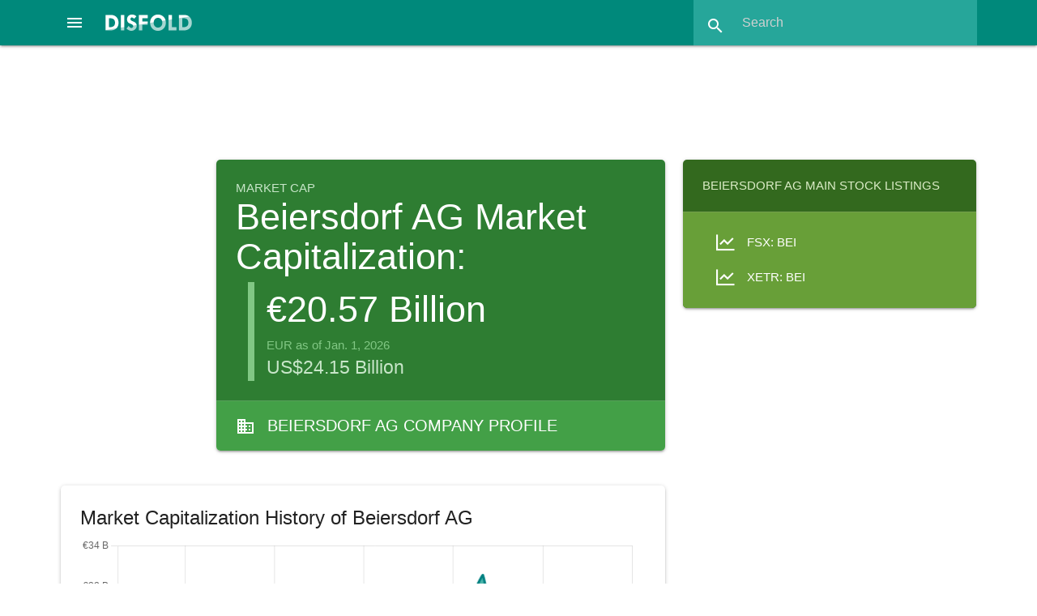

--- FILE ---
content_type: text/html; charset=utf-8
request_url: https://disfold.com/company/beiersdorf-ag/marketcap/
body_size: 9769
content:
<!DOCTYPE html>
<html lang="en">
<head>
<!-- Google tag (gtag.js) -->
<script async src="https://www.googletagmanager.com/gtag/js?id=G-LCD4NF3FCT"></script>
<script>
  window.dataLayer = window.dataLayer || [];
  function gtag(){dataLayer.push(arguments);}
  gtag('js', new Date());
  gtag('config', 'G-LCD4NF3FCT');
</script>
<!-- Google AdSense -->

    <script async src="https://pagead2.googlesyndication.com/pagead/js/adsbygoogle.js?client=ca-pub-4014224489839616"
         crossorigin="anonymous"></script>

    
    <meta charset="utf-8">
    <meta name="viewport" content="width=device-width, initial-scale=1.0">
    <meta name="robots" content="index, follow, max-image-preview:large, max-snippet:-1, max-video-preview:-1">
    <link rel="icon" href="/static/favicon.ico">
    <title>Beiersdorf AG Market Capitalization: Historic Market Cap and Yearly Evolution</title>
    <meta name="description" content="Market capitalization of Beiersdorf AG with historic market cap graph and year-over-year evolution">
    <link rel="canonical" href="https://disfold.com/company/beiersdorf-ag/marketcap/" />
    <meta property="og:type" content="article">
    <meta property="og:title" content="Beiersdorf AG Market Capitalization: Historic Market Cap and Yearly Evolution" />
    <meta property="og:description" content="Market capitalization of Beiersdorf AG with historic market cap graph and year-over-year evolution" />
    <meta property="og:url" content="https://disfold.com/company/beiersdorf-ag/marketcap/" />
    <meta property="og:site_name" content="Disfold" />
    <meta name="twitter:card">
    <meta name="twitter:site" content="@DisfoldAI">
    <meta name="twitter:creator" content="@DisfoldAI">
    <meta name="twitter:title" content="Beiersdorf AG Market Capitalization: Historic Market Cap and Yearly Evolution">
    <meta name="twitter:description" content="Market capitalization of Beiersdorf AG with historic market cap graph and year-over-year evolution">
    <!-- Compiled and minified CSS and JS-->
    <script src="https://cdnjs.cloudflare.com/ajax/libs/materialize/1.0.0/js/materialize.min.js"></script>
    <link rel="stylesheet" href="https://cdnjs.cloudflare.com/ajax/libs/materialize/1.0.0/css/materialize.min.css">
    <!-- Loading materialize components -->
    <script defer src="/static/js/init-materialize.js"></script>
    <!-- CSS override -->
    <link rel="preload" href="/static/style.css" as="style" onload="this.rel='stylesheet'">
    <noscript><link rel="stylesheet" href="/static/style.css"></noscript>
    <!-- Material icons -->
    <link rel="preload" href="https://fonts.googleapis.com/icon?family=Material+Icons&display=swap" as="style" onload="this.rel='stylesheet'">
    <noscript>
        <link rel="stylesheet" href="https://fonts.googleapis.com/icon?family=Material+Icons&display=swap">
    </noscript>
    <!-- Stripe integration, only if logged in (different template for subscription page) -->
    
</head>
<body>
<div class="navbar-fixed">
    <nav class="teal darken-1">
        
        <div class="nav-wrapper">
            <a href="#" data-target="slide-out" class="sidenav-trigger center-align">
                <i class="material-icons white-text">menu</i>
            </a>
            <a href="/" class="brand-logo">
                <img src="/static/disfold-logo.png" alt="Disfold logo" class="logo" style="width:107px;height:20px">
            </a>
<!--             <ul id="nav-mobile" class="right hide-on-med-and-down">
                
                    <li><a href="/pricing/">Pricing</a></li>
                    
                        <li><a href="/accounts/login/">Login</a></li>
                    
                    <li class="deep-orange">
                        <a href="/subscribe/" style="font-weight:bold;">Try for Free</a>
                    </li>
                
            </ul> -->
            <form method=GET action="/search-results" class="header-search teal lighten-1 right">
                <div class="input-field">
                    <input id="search" type="search" placeholder="Search"
                           name="input_query" required>
                    <label class="label-icon" for="search"><i class="material-icons">search</i></label>
                    <i class="material-icons" style="height:30px;width:30px;">close</i>
                </div>
            </form>
        </div>
    </nav>
</div>
<div class="container" style="max-width:none;width:90%;margin:1rem auto 1.5rem;">

    
        
     <div class="row">
          <!-- Disfold App Header 728x90 -->
          <ins class="adsbygoogle"
               style="display:block;width:728px;height:90px;margin:auto;"
               data-ad-client="ca-pub-4014224489839616"
               data-ad-slot="3938533363"></ins>
          <script>
               (adsbygoogle = window.adsbygoogle || []).push({});
          </script>
     </div>

        






<div class="company-marketcap">
    <div class="row">
        
            <div class="col s12 m12 l6 offset-l2">
        
            <div class="card market-cap white-text hoverable">
                <div class="card-content green darken-3">
                    <p class="page-type green-text text-lighten-4">Market Cap</p>
                    
                        <h1 style="margin:0 0 .5rem 0">Beiersdorf AG Market Capitalization:</h1>
                    
                    

                        <div style="margin-left: 1rem; border-left:8px solid #81c784; padding-left: 1rem;">
                            <p style="font-size:3rem;">
                            €20.57 Billion
                            </p>
                            <p class="green-text text-lighten-2">
                            EUR as of Jan. 1, 2026
                            </p>
                            
                                <p class="green-text text-lighten-4" style="font-size:1.5rem">
                                    US$24.15 Billion
                                </p>
                            
                        </div>
                    
                </div>
                <a href="/company/beiersdorf-ag/" class="white-text">
                    <div class="card-action green darken-1 white-text stock-categs">
                        <i class="material-icons left" style="margin-top: 3px;">business</i>
                        
                            Beiersdorf AG Company Profile
                        
                    </div>
                </a>
            </div>
        </div>
        <div class="col s12 m12 l4">
            <div class="card light-green darken-4 white-text hoverable stocks-list">
                <div class="card-content">
                    
                        
                            <h3 class="light-green-text text-lighten-4">
                                
                                    Beiersdorf AG Main Stock Listings
                                
                            </h3>
                        
                    
                </div>
                
                    
                        <div class="card-action light-green darken-2 white-text company-stocks">
                            <ul>
                                
                                <a href="/stock/fsx-bei/" class="white-text" style="display:block">
                                    <li class="hoverable">
                                    <i class="fa-sharp fa-regular fa-chart-line fa-xl left"
                                        style="line-height:24px;margin: 0 15px 0 2px;"></i>
                                    FSX: BEI
                                    </li>
                                </a>
                                
                                <a href="/stock/xetr-bei/" class="white-text" style="display:block">
                                    <li class="hoverable">
                                    <i class="fa-sharp fa-regular fa-chart-line fa-xl left"
                                        style="line-height:24px;margin: 0 15px 0 2px;"></i>
                                    XETR: BEI
                                    </li>
                                </a>
                                
                            </ul>
                        </div>
                    
                
            </div>
        </div>
    </div>
    <div class="row">
        
            <div class="col s12 m12 l8">
                <div class="card white">
                    <div class="card-content" style="display: block; overflow:hidden;">
                        
                            <h2 class="card-title">Market Capitalization History of Beiersdorf AG</h2>
                        
                        <script src="https://cdn.jsdelivr.net/npm/chart.js"></script>
                        <script src="https://cdn.jsdelivr.net/npm/chartjs-adapter-date-fns/dist/chartjs-adapter-date-fns.bundle.min.js"></script>
                        <div style="height:440px;margin-bottom:1rem;">
                            <canvas id="SmallMCapChart"></canvas>
                        </div>
                        <script>
                              // === include 'setup' then 'config' above ===
                              var labels = ['2026-01-01', '2025-12-01', '2025-11-01', '2025-10-01', '2025-09-01', '2025-08-01', '2025-07-01', '2025-06-01', '2025-05-01', '2025-04-01', '2025-03-01', '2025-02-01', '2025-01-01', '2024-12-01', '2024-11-01', '2024-10-01', '2024-09-01', '2024-08-01', '2024-07-01', '2024-06-01', '2024-05-01', '2024-04-01', '2024-03-01', '2024-02-01', '2024-01-01', '2023-12-01', '2023-11-01', '2023-10-01', '2023-09-01', '2023-08-01', '2023-07-01', '2023-06-01', '2023-05-01', '2023-04-01', '2023-03-01', '2023-02-01', '2023-01-01', '2022-12-01', '2022-11-01', '2022-10-01', '2022-09-01', '2022-08-01', '2022-07-01', '2022-06-01', '2022-05-01', '2022-04-01', '2022-03-01', '2022-02-01', '2022-01-01', '2021-12-01', '2021-11-01', '2021-10-01', '2021-09-01', '2021-08-01', '2021-07-01', '2021-06-01', '2021-05-01', '2021-04-01', '2021-03-01', '2021-02-01', '2021-01-01', '2020-12-01', '2020-11-01', '2020-10-01', '2020-09-01', '2020-08-01', '2020-07-01', '2020-06-01', '2020-05-01', '2020-04-01'];

                              var chart = document.getElementById('SmallMCapChart').getContext('2d'),
                                  gradient = chart.createLinearGradient(0, 0, 0, 450);
                                  gradient.addColorStop(0, 'rgba(0, 150, 136, 0.8)');
                                  gradient.addColorStop(0.5, 'rgba(0, 150, 136, 0.4)');
                                  gradient.addColorStop(1, 'rgba(0, 150, 136, 0)');

                              // Define borderWidth for mobile or large screen
                                function getBorderWidth() {
                                  if (window.innerWidth <= 768) { // 768px is a common breakpoint for mobile devices
                                    return 2;
                                  } else {
                                    return 3;
                                  }
                                }

                              var data = {
                                  labels: labels,
                                  datasets: [{
                                      label: 'Close',
                                      fill: true,
                                      backgroundColor: gradient,
                                      borderColor: 'teal',
                                      data: [20565141158, 20644936920, 20631637626, 20281422892, 19634190599, 21788676178, 23962021888, 23762799535, 26662591560, 27448413063, 26463369207, 29562383585, 27857833984, 27071568187, 26667514930, 27049727470, 29495887726, 28611338705, 30892673631, 30926744161, 32550883318, 31880787155, 30688239092, 30438369607, 30563860480, 30768681585, 29369070699, 28299449372, 27946701913, 27582575503, 26208937984, 27568512360, 27317162475, 29099461658, 27168637544, 25877613135, 24383043584, 24191759901, 23381617243, 21860349365, 22638986474, 22458954773, 22593978549, 21882853328, 21590301813, 21585801020, 21374263771, 20321078316, 19889002233, 20424596545, 19884501440, 20766656778, 21014200368, 23134073654, 22560222605, 22864026101, 21824343025, 21122219388, 20438098922, 18534263678, 20334580694, 21342758223, 21252742372, 20375087827, 21828843817, 21968368386, 22729002325, 22796514213, 21351759808, 21509287547],
                                      pointRadius: 0,
                                      tension: 0.1,
                                      borderWidth: getBorderWidth(),
                                  }]
                              };

                              var config = {
                                  type: 'line',
                                  data,
                                  options: {
                                    maintainAspectRatio: false,
                                    scales: {
                                        x: {
                                            type: 'time',
                                            time: {
                                                unit: 'year',
                                                tooltipFormat:'d MMM yyyy',
                                            }
                                        },
                                        y: {
                                            ticks: {
                                                // Include a dollar sign in the ticks
                                                callback: function(value, index, values) {
                                                    if (value >= 1e12) {
                                                      value = value / 1e12 + ' T';
                                                    } else if (value >= 1e9) {
                                                      value = value / 1e9 + ' B';
                                                    } else if (value >= 1e6) {
                                                      value = value / 1e6 + ' M';
                                                    }
                                                    return '€' + value;
                                                }
                                            }
                                        }
                                    },
                                    plugins: {
                                        legend: {
                                            display: false,
                                        },
                                        tooltip: {
                                            displayColors: false,
                                            callbacks: {
                                                label: function(tooltipItems) {
                                                    return '€' + tooltipItems.formattedValue;
                                                },
                                            },
                                        titleAlign: 'center',
                                        bodyAlign: 'center',
                                        }
                                    }

                                  }
                              };

                              var SmallMCapChart = new Chart(
                                  document.getElementById('SmallMCapChart'),
                                  config
                              );
                        </script>
                        <p class="grey-text right">Market capitalizations are calculated from the opening stock price at
                            the beginning of each month.</p>
                    </div>
                </div>

                
                    <div class="card competitors white hoverable">
                        <div class="card-content">
                            <h2 class="card-title">Top Competitors by Market Capitalization</h2>
                            <div class="row">
                                <div class="col s12 m12 l6">
                                    <h5>Industry: Household &amp; Personal Products</h5>
                                    <table class="striped responsive-table">
                                        <thead>
                                            <th>Company</th>
                                            <th>Market Cap (USD)</th>
                                        </thead>
                                        <tbody>
                                            
                                                <tr>
                                                    <td>
                                                        <a href="/company/procter-gamble-company/">
                                                            
                                                                <img src='/static/flags/us.gif' loading="lazy">
                                                            
                                                            
                                                                Procter &amp; Gamble
                                                            
                                                        </a>
                                                    </td>
                                                    <td>
                                                        <a href="/company/procter-gamble-company/marketcap/">
                                                            $331.86 B
                                                        </a>
                                                    </td>
                                                </tr>
                                            
                                                <tr>
                                                    <td>
                                                        <a href="/company/loreal-sa/">
                                                            
                                                                <img src='/static/flags/fr.gif' loading="lazy">
                                                            
                                                            
                                                                L&#x27;Oréal
                                                            
                                                        </a>
                                                    </td>
                                                    <td>
                                                        <a href="/company/loreal-sa/marketcap/">
                                                            $228.62 B
                                                        </a>
                                                    </td>
                                                </tr>
                                            
                                                <tr>
                                                    <td>
                                                        <a href="/company/unilever-plc/">
                                                            
                                                                <img src='/static/flags/gb.gif' loading="lazy">
                                                            
                                                            
                                                                Unilever
                                                            
                                                        </a>
                                                    </td>
                                                    <td>
                                                        <a href="/company/unilever-plc/marketcap/">
                                                            $141.61 B
                                                        </a>
                                                    </td>
                                                </tr>
                                            
                                                <tr>
                                                    <td>
                                                        <a href="/company/colgate-palmolive-company/">
                                                            
                                                                <img src='/static/flags/us.gif' loading="lazy">
                                                            
                                                            
                                                                Colgate-Palmolive Company
                                                            
                                                        </a>
                                                    </td>
                                                    <td>
                                                        <a href="/company/colgate-palmolive-company/marketcap/">
                                                            $62.79 B
                                                        </a>
                                                    </td>
                                                </tr>
                                            
                                                <tr>
                                                    <td>
                                                        <a href="/company/reckitt-benckiser-group-plc/">
                                                            
                                                                <img src='/static/flags/gb.gif' loading="lazy">
                                                            
                                                            
                                                                Reckitt Benckiser Group plc
                                                            
                                                        </a>
                                                    </td>
                                                    <td>
                                                        <a href="/company/reckitt-benckiser-group-plc/marketcap/">
                                                            $54.03 B
                                                        </a>
                                                    </td>
                                                </tr>
                                            
                                        </tbody>
                                    </table>
                                </div>
                                <div class="col s12 m12 l6">
                                    <h5>Sector: Consumer Staples</h5>
                                    <table class="striped responsive-table">
                                        <thead>
                                            <th>Company</th>
                                            <th>Market Cap (USD)</th>
                                        </thead>
                                        <tbody>
                                            
                                                <tr>
                                                    <td>
                                                        <a href="/company/walmart-inc/">
                                                            
                                                                <img src='/static/flags/us.gif' loading="lazy">
                                                            
                                                            
                                                                Walmart
                                                            
                                                        </a>
                                                    </td>
                                                    <td>
                                                        <a href="/company/walmart-inc/marketcap/">
                                                            $899.02 B
                                                        </a>
                                                    </td>
                                                </tr>
                                            
                                                <tr>
                                                    <td>
                                                        <a href="/company/costco-wholesale-corporation/">
                                                            
                                                                <img src='/static/flags/us.gif' loading="lazy">
                                                            
                                                            
                                                                Costco
                                                            
                                                        </a>
                                                    </td>
                                                    <td>
                                                        <a href="/company/costco-wholesale-corporation/marketcap/">
                                                            $379.36 B
                                                        </a>
                                                    </td>
                                                </tr>
                                            
                                                <tr>
                                                    <td>
                                                        <a href="/company/procter-gamble-company/">
                                                            
                                                                <img src='/static/flags/us.gif' loading="lazy">
                                                            
                                                            
                                                                Procter &amp; Gamble
                                                            
                                                        </a>
                                                    </td>
                                                    <td>
                                                        <a href="/company/procter-gamble-company/marketcap/">
                                                            $331.86 B
                                                        </a>
                                                    </td>
                                                </tr>
                                            
                                                <tr>
                                                    <td>
                                                        <a href="/company/coca-cola-company/">
                                                            
                                                                <img src='/static/flags/us.gif' loading="lazy">
                                                            
                                                            
                                                                Coca-Cola
                                                            
                                                        </a>
                                                    </td>
                                                    <td>
                                                        <a href="/company/coca-cola-company/marketcap/">
                                                            $297.47 B
                                                        </a>
                                                    </td>
                                                </tr>
                                            
                                                <tr>
                                                    <td>
                                                        <a href="/company/kweichow-moutai-co-ltd/">
                                                            
                                                                <img src='/static/flags/cn.gif' loading="lazy">
                                                            
                                                            
                                                                Kweichow Moutai
                                                            
                                                        </a>
                                                    </td>
                                                    <td>
                                                        <a href="/company/kweichow-moutai-co-ltd/marketcap/">
                                                            $254.55 B
                                                        </a>
                                                    </td>
                                                </tr>
                                            
                                        </tbody>
                                    </table>
                                </div>
                            </div>
                        </div>
                    </div>
                

                <div class="card white">
                    <div class="card-content" style="display: block; overflow:hidden;">
                        <table class="striped responsive-table">
                            
                                <h2 class="card-title">Yearly evolution of Beiersdorf AG market cap</h2>
                            
                            <thead>
                                <th>Date</th>
                                <th>Market Cap</th>
                                <th>YoY Change</th>
                            </thead>
                            <tbody>
                            
                            <tr>
                                <td>Jan. 1, 2026</td>
                                <td>€20.57 B</td>
                                <td>
                                    
                                    <strong class="red-text">-26.18%</strong>
                                    
                                </td>
                            </tr>
                            
                            <tr>
                                <td>Jan. 1, 2025</td>
                                <td>€27.86 B</td>
                                <td>
                                    
                                    <strong class="red-text">-8.85%</strong>
                                    
                                </td>
                            </tr>
                            
                            <tr>
                                <td>Jan. 1, 2024</td>
                                <td>€30.56 B</td>
                                <td>
                                    
                                    <strong class="green-text">25.35%</strong>
                                    
                                </td>
                            </tr>
                            
                            <tr>
                                <td>Jan. 1, 2023</td>
                                <td>€24.38 B</td>
                                <td>
                                    
                                    <strong class="green-text">22.60%</strong>
                                    
                                </td>
                            </tr>
                            
                            <tr>
                                <td>Jan. 1, 2022</td>
                                <td>€19.89 B</td>
                                <td>
                                    
                                    <strong class="red-text">-2.19%</strong>
                                    
                                </td>
                            </tr>
                            
                            <tr>
                                <td>Jan. 1, 2021</td>
                                <td>€20.33 B</td>
                                <td>
                                    
                                    <strong></strong>
                                    
                                </td>
                            </tr>
                            
                            </tbody>
                        </table>
                        <p class="grey-text right">Market capitalization is calculated from the opening stock price at
                            the beginning of each year.</p>
                    </div>
                </div>
            </div>
            <div class="col s12 m12 l4">
        

                
                    <!-- Disfold App Column Top -->
<ins class="adsbygoogle"
     style="display:block"
     data-ad-client="ca-pub-4014224489839616"
     data-ad-slot="5906821191"
     data-ad-format="auto"
     data-full-width-responsive="true"></ins>
<script>
     (adsbygoogle = window.adsbygoogle || []).push({});
</script>
                
        
                
                <div class="card comp-categs hoverable">
                    <div class="card-content">
                        
                            <h3 class="card-title">Beiersdorf AG Categories</h3>
                        

                    
                        <a href="/germany/" class="waves-effect waves-light btn teal">
                            <img src='/static/flags/de.gif' loading="lazy" style="display:block;float:left;margin:13px 16px 0 0">
                            Germany
                        </a>
                    
                    <a href="/sector/consumer-staples/"
                       class="waves-effect waves-light btn teal">
                        <i class="material-icons left" style="width:36px;margin:0">languages</i>
                        Consumer Staples</a>

                    <a href="/industry/household-personal-products/"
                        class="waves-effect waves-light btn teal">
                        <i class="material-icons left" style="width:36px;margin:0">languages</i>
                        Household &amp; Personal Products</a>
                    <br>
                    
                        <a href="/germany/sector/consumer-staples/"
                                class="waves-effect waves-light btn teal">
                                <img src='/static/flags/de.gif' loading="lazy" style="display:block;float:left;margin:13px 16px 0 0">
                                Germany Consumer Staples</a>

                        <a href="/germany/industry/household-personal-products/"
                            class="waves-effect waves-light btn teal">
                            <img src='/static/flags/de.gif' loading="lazy" style="display:block;float:left;margin:13px 16px 0 0">
                            Germany Household &amp; Personal Products</a>
                    
                    </div>
                </div>
                
                <div class="card blue-grey lighten-5 blue-grey-text hoverable stock-indices">
                    <div class="card-content">
                        <h3 class="card-title">Stocks & Indices</h3>
                        <p>Beiersdorf AG has the following listings and related stock indices.</p><br>
                        
                            <p>Stock: <strong><a href="/stock/fsx-bei/">
                                FSX: BEI</a></strong></p>
                            <ul>
                            
                                <a href="/stock-index/dax/">
                                    <li class="hoverable">
                                        <i class="fa-sharp fa-regular fa-chart-line fa-xl left"
                                            style="line-height:24px;margin: 0 15px 0 2px;"></i>
                                        DAX
                                    </li>
                                </a>
                            
                            </ul>
                        
                            <p>Stock: <strong><a href="/stock/xetr-bei/">
                                XETR: BEI</a></strong></p>
                            <ul>
                            
                            </ul>
                        
                    </div>
                </div>
                
                <div class="card comp-categs">
                    <div class="card-content">
                        <h4 class="card-title">What is a company's market capitalization?</h4>
                        <p>The market capitalization of a company, more simply referred to as "market cap", is the total
                            market value of a publicly traded company's outstanding shares. It is often considered as a
                            key indicator of what a company is worth.</p>
                    </div>
                </div>
            </div>
        </div>
    </div>
</div>

</div>
<footer class="page-footer teal">
  <div class="container">
    <div class="row">
      <div class="col l5 s12">
        
        <p class="grey-text text-lighten-4">
          Disfold delivers business & financial data, AI-driven financial insights, no-code algorithmic trading
          strategies backtest & rankings, and color-coded trading signals at your fingertips.
          <br><br>
          Make smarter financial decisions with Disfold.
        </p>

<!--         
          <a href="/subscribe/" class="waves-effect waves-light btn deep-orange" style="margin:1rem 0;font-weight:bold;">
            Try Disfold DeepFinance for Free
          </a>
        
 -->
        <br><br>
        <a href="#newsletter-modal" class="modal-trigger" target="_blank"
           aria-label="Subscribe to our Newsletter">
          <i class="fa-regular fa-envelope fa-xl white-text"></i>
        </a>
        <a href="https://twitter.com/DisfoldAI/" target="_blank" rel="noopener noreferrer nofollow"
           aria-label="Follow us on X">
          <i class="fa-brands fa-x-twitter fa-xl white-text"></i>
        </a>
        <a href="https://www.facebook.com/disfold/" target="_blank" rel="noopener noreferrer nofollow"
           aria-label="Like us on Facebook">
          <i class="fa-brands fa-facebook-f fa-xl white-text"></i>
        </a>
        <a href="https://www.linkedin.com/company/disfold" target="_blank" rel="noopener noreferrer nofollow"
           aria-label="Connect with us on LinkedIn">
          <i class="fa-brands fa-linkedin-in fa-xl white-text"></i>
        </a>
        <br><br>

      </div>
      <div class="col l2 offset-l2 s6">
<!--         <h3 class="white-text">Tools</h3>
        <ul>
          <li>
              <a class="grey-text text-lighten-3" href="/backtests/">
                  Strategies Backtests
              </a>
          </li>
          <li>
              <a class="grey-text text-lighten-3" href="/trading-signals/">
                  Trading Signals
              </a>
          </li>
          <li>
              <a class="grey-text text-lighten-3" href="/watchlist/">
                  Watchlist
              </a>
          </li>
        </ul> -->
        <h3 class="white-text">Data</h3>
        <ul>
          <li><a class="grey-text text-lighten-3" href="/stock-indices/">Stock Indices</a></li>
          <li><a class="grey-text text-lighten-3" href="/world/">World Dashboard</a></li>
          <li><a class="grey-text text-lighten-3" href="/world/companies/">Top 1000 Companies</a></li>
          <li><a class="grey-text text-lighten-3" href="/countries/">Countries</a></li>
          <li><a class="grey-text text-lighten-3" href="/sectors-industries/">Sectors & Industries</a></li>
        </ul>
      </div>
      <div class="col l2 offset-l1 s6">
<!--         <h3 class="white-text">Disfold DeepFinance</h3>
        <ul>
          <li><a class="grey-text text-lighten-3" href="/pricing/">Disfold DeepFinance</a></li>
          
            <li><a class="grey-text text-lighten-3" href="/subscribe/">Try for Free</a></li>
          
          <li><a class="grey-text text-lighten-3" href="/accounts/login/">Login</a></li>
          <li>
            <a class="grey-text text-lighten-3" href="https://blog.disfold.com/terms-conditions-disfold-deepfinance/">
              Terms & Conditions
            </a>
          </li>
        </ul> -->
        <h3 class="white-text">Disfold</h3>
        <ul>
          <li><a class="grey-text text-lighten-3" href="https://store.disfold.com/">Store</a></li>
          <li><a class="grey-text text-lighten-3" href="https://blog.disfold.com/">Blog</a></li>
          <li><a class="grey-text text-lighten-3" href="https://blog.disfold.com/about/">About</a></li>
          <li><a class="grey-text text-lighten-3" href="https://blog.disfold.com/privacy/">Privacy</a></li>
          <li><a class="grey-text text-lighten-3" href="https://blog.disfold.com/legal/">Legal</a></li>
          <li><a class="grey-text text-lighten-3" href="https://blog.disfold.com/contact/">Contact</a></li>
        </ul>
      </div>
    </div>
  </div>
  <div class="footer-copyright">
    <div class="container">
    Copyright © 2026 Disfold
    </div>
  </div>
</footer>

<!-- Newsletter Popup with Materialize Modal -->
<div id="newsletter-modal" class="modal">
  <!-- Mailchimp embed form -->
    <div id="mc_embed_shell" style="margin:2rem;">
    <div id="mc_embed_signup">
        <form action="https://disfold.us4.list-manage.com/subscribe/post?u=d5ce25d7b7c70999326703673&amp;id=e2726f37d2&amp;f_id=0003c8e8f0" method="post" id="mc-embedded-subscribe-form" name="mc-embedded-subscribe-form" class="validate" target="_self" novalidate="">
            <div id="mc_embed_signup_scroll">
                <h3>Stay ahead with the Disfold Newsletter!</h3>
                <p>
                    Join 6,000 data-loving subscribers who enjoy special offers and our Weekly Market Overview:
                <br>
                    Top Moving Indices & Stocks | Indices' Breakouts & Breakdowns | Golden & Death Crosses... and Upcoming Ones!
                <br>
                    <b>Subscribe Now!</b>
                </p>

                <div class="indicates-required right"><span class="asterisk">*</span> indicates required</div>
                <div class="mc-field-group"><label for="mce-EMAIL">Email Address <span class="asterisk">*</span></label><input type="email" name="EMAIL" class="required email" id="mce-EMAIL" required="" value=""></div><div class="mc-field-group"><label for="mce-FNAME">First Name </label><input type="text" name="FNAME" class=" text" id="mce-FNAME" value=""></div><div class="mc-field-group"><label for="mce-LNAME">Last Name </label><input type="text" name="LNAME" class=" text" id="mce-LNAME" value=""></div>
    <div hidden=""><input type="hidden" name="tags" value="7465688"></div>
            <div id="mce-responses" class="clear">
                <div class="response" id="mce-error-response" style="display: none;"></div>
                <div class="response" id="mce-success-response" style="display: none;"></div>
            </div><div aria-hidden="true" style="position: absolute; left: -5000px;"><input type="text" name="b_d5ce25d7b7c70999326703673_e2726f37d2" tabindex="-1" value=""></div><div class="clear"><input type="submit" name="subscribe" id="mc-embedded-subscribe" class="button btn-large" value="Subscribe"></div>
        </div>
    </form>
    </div>
    </div>
</div>

<!-- Code to open popup for non-signed users after 30sec: Hidden input to store is_signed_in status -->

    <input type="hidden" id="is-signed-in" value="false">

<!-- Sidenav in bottom to reduce layout shifts -->
<ul id="slide-out" class="sidenav">
<!--     
        <li><span class="subheader">Disfold DeepFinance</span></li>
        <li><a href="/pricing/"><i class="material-icons">attach_money</i>Pricing</a></li>
        
            <li><a href="/accounts/login/"><i class="material-icons">lock_outline</i>Login</a></li>
        
        <li><a href="/subscribe/" class="deep-orange white-text">
            <i class="material-icons white-text">stars</i>Try DeepFinance Free</a>
        </li>
     -->
    
    <!-- <li><div class="divider"></div></li>
    <li><span class="subheader">Tools</span></li>
    <li>
        <a class="waves-effect" href="/backtests/">
        <i class="material-icons">wb_incandescent</i>
            Algorithms Backtests
        </a>
    </li>
    <li>
        <a class="waves-effect" href="/trading-signals/">
        <i class="material-icons">swap_vert</i>
            Trading Signals
        </a>
    </li>
    <li>
        <a class="waves-effect" href="/market-tracker/">
        <i class="fa-sharp fa-regular fa-timer fa-xl" style="margin-left:2px"></i>
            Returns Tracker
            <span class="new badge blue"></span>
        </a>
    </li>
    <li>
        <a class="waves-effect" href="/watchlist/">
        <i class="material-icons">visibility</i>
            Watchlist
        </a>
    </li> -->
    <!-- <li><div class="divider"></div></li> -->
    <li><span class="subheader">Data</span></li>
    <li>
        <a href="/stock-indices/">
            <i class="fa-sharp fa-regular fa-chart-line fa-xl" style="margin-left:2px"></i>
            Stock Indices
        </a>
    </li>
    <li><a href="/world/"><i class="material-icons">dashboard</i>World Dashboard</a></li>
    <li><a href="/world/companies/"><i class="material-icons">format_list_numbered</i>Top 1000 Companies</a></li>
    <li><a href="/countries/"><i class="material-icons">public</i>Countries</a></li>
    <li><a href="/sectors-industries/"><i class="material-icons">class</i>Sectors & Industries</a></li>

    

    <li><div class="divider"></div></li>
    <li><a class="sidenav-close" href="#!"><i class="material-icons">first_page</i>Close Menu</a></li>
</ul>
</body>
</html>
<!-- Font Awesome icons CSS embed code -->
<link rel="preload" href="https://kit.fontawesome.com/de17ebd5b9.css" as="style" onload="this.onload=null;this.rel='stylesheet'">
<noscript>
    <link rel="stylesheet" href="https://kit.fontawesome.com/de17ebd5b9.css">
</noscript>

--- FILE ---
content_type: text/html; charset=utf-8
request_url: https://www.google.com/recaptcha/api2/aframe
body_size: 267
content:
<!DOCTYPE HTML><html><head><meta http-equiv="content-type" content="text/html; charset=UTF-8"></head><body><script nonce="oneIX2Ui5A5XnTG-VXX5Og">/** Anti-fraud and anti-abuse applications only. See google.com/recaptcha */ try{var clients={'sodar':'https://pagead2.googlesyndication.com/pagead/sodar?'};window.addEventListener("message",function(a){try{if(a.source===window.parent){var b=JSON.parse(a.data);var c=clients[b['id']];if(c){var d=document.createElement('img');d.src=c+b['params']+'&rc='+(localStorage.getItem("rc::a")?sessionStorage.getItem("rc::b"):"");window.document.body.appendChild(d);sessionStorage.setItem("rc::e",parseInt(sessionStorage.getItem("rc::e")||0)+1);localStorage.setItem("rc::h",'1768809935384');}}}catch(b){}});window.parent.postMessage("_grecaptcha_ready", "*");}catch(b){}</script></body></html>